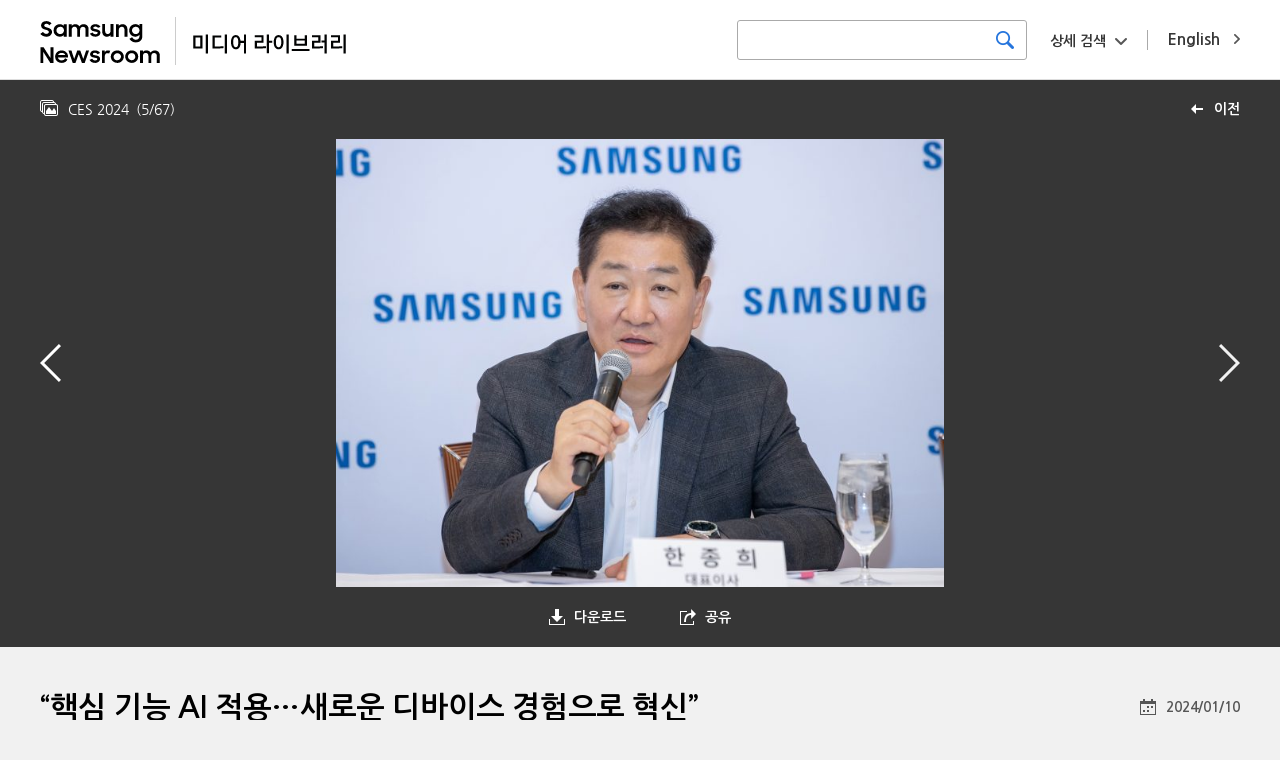

--- FILE ---
content_type: text/html; charset=UTF-8
request_url: https://news.samsung.com/medialibrary/kr/photo/55948?album=128
body_size: 7513
content:
<!DOCTYPE HTML>
<html lang="en">

    <head>
    <!-- Global site tag (gtag.js) - Google Analytics -->
    <script async src="https://www.googletagmanager.com/gtag/js?id=G-CQ7P4RNVCP"></script>
    <script>
        window.dataLayer = window.dataLayer || [];
        function gtag(){dataLayer.push(arguments);}
        gtag('js', new Date());

        gtag('config', 'G-CQ7P4RNVCP' ,{
          'cookie_expires': 31536000  // 1 year
        });
    </script>
    <meta name="viewport" content="width=device-width, initial-scale=1.0, maximum-scale=1.0, user-scalable=no" />
    <meta http-equiv="Content-Type" content="text/html; charset=utf-8" />
    <meta http-equiv="X-UA-Compatible" content="IE=edge">
    <meta name="format-detection" content="telephone=no"/>
    <meta name="csrf-token" content="RPaHzzjhCRTCvyXHMdr2MDp0JLUTv5GSycT5XXDw" />
    <meta name="description" content="삼성전자 한종희 대표이사 부회장은 현지시간 9일 미국 라스베이거스 CES 2024 현장에서 기자간담회를 갖고, “매일 사용하는 핵심 기능을 중심으로 생성형 AI를 적용하기 시작해 새로운 디바이스 경험으로 혁신할 계획”이라고 밝혔다.

▲ 현지시간 9일 미국 라스베이거스 CES 2024 현장에서 열린 국내 기자간담회에서 삼성전자 한종희 대표이사 부회장이 기자들의 질문에 답변을 하는 모습

*자세한 내용은 삼성전자 뉴스룸(https://bit.ly/3HcbifB)에서 확인하실 수 있습니다. ">
    <title>“핵심 기능 AI 적용…새로운 디바이스 경험으로 혁신” - Samsung Newsroom Korea Media Library</title>
    <link href="https://fonts.googleapis.com/css?family=Nanum+Gothic:400,700,800" rel="stylesheet">
    <link rel="stylesheet" type="text/css" href="https://news.samsung.com/medialibrary/css/jquery-ui.css" />
    <link rel="stylesheet" type="text/css" href="https://news.samsung.com/medialibrary/css/justifiedGallery.min.css" />
        <link rel="stylesheet" type="text/css" href="https://news.samsung.com/medialibrary/css/reset_kr.css" />
    <link rel="stylesheet" type="text/css" href="https://news.samsung.com/medialibrary/css/common.css?ver=1.1.1" />
    <link rel="shortcut icon" type="image/x-icon" href="https://news.samsung.com/medialibrary/images/favicon.ico" />
    <script>
        var countryCode = 'kr';
    </script>
</head>

<!--
BODY TAG OPTIONS:
=================
Apply one or more of the following classes to get the
desired effect
|---------------------------------------------------------|
| SKINS         | skin-blue                               |
|               | skin-black                              |
|               | skin-purple                             |
|               | skin-yellow                             |
|               | skin-red                                |
|               | skin-green                              |
|---------------------------------------------------------|
|LAYOUT OPTIONS | fixed                                   |
|               | layout-boxed                            |
|               | layout-top-nav                          |
|               | sidebar-collapse                        |
|               | sidebar-mini                            |
|---------------------------------------------------------|
-->
<body>
<div id="wrap">
    <header>
    <div class="inner clearfix">
            <p class="logo" style="display:flex"><a style="flex:0 2.5 auto;" href="/kr"><!-- Generator: Adobe Illustrator 25.4.1, SVG Export Plug-In . SVG Version: 6.00 Build 0)  -->
<svg version="1.1" id="Layer_1" xmlns="http://www.w3.org/2000/svg" xmlns:xlink="http://www.w3.org/1999/xlink" x="0px" y="0px" viewBox="35 25 135 48" xml:space="preserve" style="
    border-right: 1px solid #ccc;">
<style type="text/css">
	.st0{fill:#010202;}
</style>
<g>
	<path class="st0001" d="M41.4,44.7c-1.2,0-2.5-0.2-3.6-0.8c-0.9-0.5-1.8-1.2-2.5-2l2.7-2c0.4,0.6,0.9,1.1,1.5,1.5
		c0.6,0.3,1.3,0.5,1.9,0.5c0.6,0,1.3-0.2,1.8-0.6c0.4-0.4,0.6-0.9,0.6-1.4c0-0.3-0.1-0.6-0.3-0.8c-0.2-0.2-0.5-0.4-0.7-0.6
		c-0.3-0.2-0.7-0.3-1-0.4l-1.2-0.4c-0.5-0.2-1.1-0.3-1.6-0.5c-0.5-0.2-1-0.4-1.5-0.8c-0.4-0.3-0.7-0.7-1-1.2
		c-0.3-0.6-0.4-1.2-0.4-1.8c0-0.6,0.1-1.2,0.4-1.7c0.3-0.5,0.6-1,1.1-1.4c0.5-0.4,1-0.7,1.7-0.9c0.7-0.2,1.4-0.3,2.1-0.3
		c0.6,0,1.1,0.1,1.7,0.2c0.9,0.2,1.8,0.6,2.5,1.2c0.4,0.3,0.7,0.6,1,0.9l-2.4,1.9c-0.6-1-1.6-1.6-2.8-1.5c-0.6,0-1.2,0.1-1.6,0.5
		c-0.4,0.3-0.6,0.8-0.5,1.2c0,0.3,0,0.5,0.2,0.8c0.2,0.2,0.4,0.4,0.7,0.5c0.3,0.2,0.7,0.3,1,0.4l1.3,0.4c0.5,0.2,1.1,0.4,1.6,0.6
		c0.5,0.2,1,0.5,1.4,0.8c0.4,0.3,0.8,0.8,1.1,1.2c0.3,0.6,0.4,1.2,0.4,1.8c0,0.6-0.1,1.2-0.4,1.7c-0.2,0.6-0.6,1.1-1,1.5
		c-0.5,0.5-1.1,0.8-1.7,1.1C43,44.6,42.2,44.7,41.4,44.7z"/>
	<path class="st0001" d="M54.7,44.7c-2.4,0-4.6-1.4-5.6-3.6c-0.4-0.8-0.5-1.7-0.5-2.7c0-0.9,0.2-1.8,0.5-2.6c0.6-1.5,1.9-2.6,3.4-3.2
		c0.7-0.3,1.5-0.4,2.3-0.4c0.8,0,1.6,0.1,2.3,0.5c0.7,0.3,1.2,0.7,1.7,1.2v-1.6h2.9v12.5h-2.9v-1.8c-0.5,0.6-1.1,1-1.8,1.3
		C56.3,44.5,55.5,44.7,54.7,44.7z M55.2,42c0.5,0,1-0.1,1.5-0.2c0.4-0.2,0.8-0.4,1.2-0.8c0.3-0.4,0.6-0.8,0.8-1.2
		c0.4-0.9,0.4-1.9,0-2.8c-0.2-0.4-0.4-0.8-0.8-1.2c-0.3-0.3-0.7-0.6-1.2-0.8c-0.5-0.2-1-0.3-1.5-0.2c-1,0-2,0.3-2.7,1
		c-0.3,0.3-0.6,0.7-0.8,1.2c-0.2,0.4-0.3,0.9-0.3,1.4c0,1,0.4,1.9,1.1,2.6c0.3,0.3,0.8,0.6,1.2,0.8C54.1,41.9,54.6,42,55.2,42z"/>
	<path class="st0001" d="M63.9,32.2h2.9v1.6c0.4-0.5,0.9-0.9,1.5-1.2c0.6-0.3,1.3-0.4,2-0.4c0.9,0,1.7,0.2,2.5,0.6
		c0.7,0.4,1.2,0.9,1.6,1.6c0.4-0.6,1-1.2,1.7-1.6c0.7-0.4,1.6-0.6,2.4-0.6c1.4-0.1,2.8,0.4,3.8,1.4c0.9,1,1.4,2.4,1.3,3.8v7.4h-3
		v-7.1c0-0.8-0.2-1.5-0.7-2.1c-0.5-0.5-1.3-0.8-2-0.8c-0.7,0-1.5,0.3-2,0.8c-0.6,0.7-0.9,1.5-0.8,2.4v6.8h-2.9v-7.2
		c0-0.7-0.2-1.5-0.7-2.1c-0.5-0.5-1.3-0.8-2-0.8c-0.8,0-1.5,0.3-2,0.8c-0.6,0.7-0.9,1.6-0.8,2.4v6.8h-2.9V32.2z"/>
	<path class="st0001" d="M90.4,44.7c-1.2,0-2.4-0.2-3.4-0.8c-0.9-0.5-1.6-1.3-2.1-2.2l2.7-1.2c0.3,0.5,0.7,1,1.2,1.3
		c0.5,0.3,1.2,0.5,1.8,0.4c0.6,0,1.1-0.1,1.6-0.4c0.3-0.2,0.5-0.6,0.5-1c0-0.2-0.1-0.4-0.2-0.5c-0.2-0.1-0.4-0.3-0.6-0.3
		c-0.3-0.1-0.6-0.2-0.9-0.3c-0.4-0.1-0.7-0.1-1.1-0.2c-0.5-0.1-1.1-0.2-1.6-0.4c-0.5-0.1-1-0.3-1.4-0.6c-0.4-0.2-0.8-0.6-1-1
		c-0.3-0.5-0.4-1.1-0.4-1.6c0-0.5,0.1-1,0.3-1.4c0.3-0.5,0.6-0.9,1-1.2c0.5-0.4,1-0.6,1.5-0.8c1.7-0.5,3.5-0.4,5.2,0.4
		c0.8,0.4,1.5,1.1,2,1.9L93,35.9c-0.3-0.4-0.6-0.8-1.1-1c-0.5-0.2-1-0.4-1.6-0.3c-0.5,0-1.1,0.1-1.5,0.4c-0.3,0.2-0.5,0.5-0.5,0.9
		c0,0.4,0.2,0.7,0.7,0.8c0.7,0.2,1.4,0.4,2.1,0.5c0.5,0.1,1,0.2,1.5,0.4c0.5,0.1,1,0.4,1.4,0.6c0.4,0.3,0.7,0.6,1,1
		c0.3,0.5,0.5,1,0.4,1.6c0,0.5-0.1,0.9-0.3,1.3c-0.2,0.5-0.5,0.9-0.9,1.3c-0.5,0.4-1,0.7-1.6,0.9C92,44.6,91.2,44.7,90.4,44.7z"/>
	<path class="st0001" d="M108.5,44.7h-2.9v-1.6c-0.4,0.5-0.9,0.9-1.5,1.2c-0.7,0.3-1.4,0.4-2.1,0.4c-1.3,0.1-2.6-0.4-3.5-1.4
		c-0.9-1.1-1.4-2.4-1.3-3.9v-7.3h2.9v6.9c0,0.8,0.2,1.6,0.7,2.2c0.5,0.6,1.2,0.9,2,0.8c0.8,0,1.5-0.3,2-0.9c0.6-0.7,0.9-1.6,0.8-2.5
		v-6.7h2.9V44.7z"/>
	<path class="st0001" d="M110.8,32.2h2.9v1.7c0.4-0.5,1-1,1.6-1.2c0.7-0.3,1.4-0.5,2.2-0.5c1.4-0.1,2.7,0.4,3.6,1.4
		c0.9,1.1,1.4,2.4,1.3,3.9v7.3h-2.9v-7c0-0.8-0.2-1.6-0.7-2.2c-0.5-0.6-1.3-0.9-2.1-0.8c-0.8,0-1.5,0.3-2.1,0.9
		c-0.6,0.7-0.9,1.6-0.8,2.5v6.7h-2.9V32.2z"/>
	<path class="st0001" d="M134.4,42.8c-0.5,0.6-1.1,1.1-1.8,1.4c-0.7,0.3-1.5,0.5-2.3,0.5c-1.6,0-3.1-0.6-4.2-1.7
		c-0.6-0.6-1.1-1.2-1.4-2c-0.4-0.8-0.6-1.7-0.5-2.6c0-0.9,0.2-1.8,0.5-2.6c0.6-1.5,1.9-2.6,3.4-3.2c0.7-0.3,1.5-0.4,2.3-0.5
		c0.8,0,1.6,0.2,2.3,0.5c0.7,0.3,1.3,0.7,1.7,1.3v-1.8h2.9v12c0,0.8-0.1,1.7-0.4,2.5c-0.5,1.5-1.7,2.8-3.2,3.3
		c-0.9,0.3-1.8,0.5-2.8,0.5c-0.7,0-1.5-0.1-2.2-0.3c-0.6-0.2-1.2-0.4-1.8-0.8c-0.5-0.3-1-0.7-1.4-1.1c-0.4-0.4-0.7-0.9-1-1.4
		l2.6-1.6c0.4,0.7,0.9,1.4,1.5,1.9c0.7,0.4,1.5,0.7,2.3,0.6c0.5,0,1-0.1,1.5-0.3c0.4-0.2,0.8-0.4,1.1-0.7c0.3-0.3,0.6-0.7,0.7-1.2
		c0.2-0.4,0.2-0.9,0.2-1.4V42.8z M130.8,42.1c0.5,0,1.1-0.1,1.5-0.3c0.4-0.2,0.8-0.4,1.2-0.8c0.3-0.4,0.6-0.8,0.7-1.2
		c0.4-0.9,0.4-1.9,0-2.8c-0.2-0.4-0.4-0.8-0.8-1.2c-0.3-0.3-0.7-0.6-1.1-0.7c-1-0.4-2-0.4-3,0c-0.5,0.2-0.9,0.4-1.2,0.7
		c-0.3,0.3-0.6,0.7-0.8,1.2c-0.2,0.4-0.3,0.9-0.3,1.4c0,0.5,0.1,1,0.3,1.4c0.2,0.4,0.5,0.8,0.8,1.2c0.3,0.3,0.8,0.6,1.2,0.8
		C129.8,42,130.3,42,130.8,42.1L130.8,42.1z"/>
	<path class="st0001" d="M35.3,55.3h3.3l6.8,10.6V55.3h3v15.6h-3.1l-7-11v11h-2.9V55.3z"/>
	<path class="st0001" d="M56.7,70.9c-0.9,0-1.8-0.2-2.7-0.5c-0.8-0.3-1.5-0.8-2.1-1.3c-0.6-0.6-1-1.3-1.3-2c-0.3-0.8-0.5-1.6-0.5-2.4
		c0-1.7,0.7-3.3,1.9-4.5c0.6-0.6,1.3-1,2.1-1.3c0.8-0.3,1.7-0.5,2.5-0.5c0.9,0,1.8,0.1,2.6,0.5c0.7,0.3,1.4,0.7,2,1.3
		c1.2,1.1,1.8,2.7,1.8,4.3v1H52.9c0.2,0.8,0.6,1.6,1.3,2.1c0.7,0.6,1.6,0.9,2.5,0.8c0.8,0,1.5-0.2,2.1-0.6c0.6-0.4,1.1-1,1.3-1.6
		l2.4,1.4C61.4,69.7,59.2,71,56.7,70.9L56.7,70.9z M56.6,60.9c-0.8,0-1.6,0.2-2.2,0.6c-0.6,0.3-1.1,0.9-1.3,1.5h7.1
		c-0.2-0.7-0.6-1.2-1.2-1.6C58.2,61.1,57.4,60.9,56.6,60.9L56.6,60.9z"/>
	<path class="st0001" d="M63.4,58.4h3l2.8,8.6l3.1-8.6h2.9l3.1,8.6l2.9-8.6h2.9l-4.4,12.5h-2.8l-3.2-8.7l-3.2,8.7h-2.8L63.4,58.4z"/>
	<path class="st0001" d="M90,70.9c-1.2,0-2.4-0.2-3.4-0.8c-0.9-0.5-1.6-1.3-2.1-2.2l2.7-1.2c0.3,0.5,0.7,1,1.2,1.3
		c0.5,0.3,1.2,0.5,1.8,0.4c0.6,0,1.1-0.1,1.6-0.4c0.3-0.2,0.5-0.6,0.5-1c0-0.2-0.1-0.4-0.2-0.5c-0.2-0.1-0.4-0.3-0.6-0.4
		c-0.3-0.1-0.6-0.2-0.9-0.2l-1.1-0.2c-0.5-0.1-1.1-0.2-1.6-0.4c-0.5-0.1-1-0.3-1.4-0.6c-0.4-0.3-0.7-0.6-1-1c-0.3-0.5-0.4-1-0.4-1.6
		c0-0.5,0.1-1,0.4-1.4c0.3-0.5,0.6-0.9,1-1.2c0.5-0.4,1-0.6,1.5-0.8c0.6-0.2,1.3-0.3,2-0.3c1.1,0,2.2,0.2,3.1,0.7
		c0.8,0.4,1.5,1.1,2,1.9l-2.5,1.2c-0.3-0.4-0.6-0.8-1.1-1c-0.5-0.2-1-0.4-1.6-0.4c-0.5,0-1.1,0.1-1.5,0.4c-0.3,0.2-0.5,0.5-0.5,0.9
		c0,0.4,0.2,0.7,0.7,0.8c0.7,0.2,1.4,0.4,2.1,0.5c0.5,0.1,1.1,0.2,1.6,0.3c0.5,0.1,1,0.4,1.4,0.6c0.4,0.3,0.7,0.6,1,1
		c0.3,0.5,0.4,1,0.4,1.6c0,0.5-0.1,0.9-0.3,1.3c-0.2,0.5-0.5,0.9-0.9,1.3c-0.5,0.4-1,0.8-1.6,1C91.6,70.8,90.8,71,90,70.9z"/>
	<path class="st0001" d="M96.9,58.4h2.9v1.9c0.6-1.2,1.8-2,3.2-1.9c0.4,0,0.8,0,1.2,0.1c0.3,0.1,0.7,0.2,1,0.4l-1.1,2.7
		c-0.2-0.1-0.5-0.3-0.7-0.3c-0.3-0.1-0.7-0.1-1-0.1c-0.7-0.1-1.4,0.2-1.9,0.7c-0.5,0.7-0.7,1.5-0.7,2.3v6.7h-2.9V58.4z"/>
	<path class="st0001" d="M112.3,70.9c-0.9,0-1.7-0.2-2.5-0.5c-0.8-0.3-1.5-0.8-2.1-1.3c-0.6-0.6-1.1-1.2-1.4-2
		c-0.3-0.8-0.5-1.6-0.5-2.4c0-0.8,0.2-1.7,0.5-2.5c0.3-0.8,0.8-1.4,1.4-2c0.6-0.6,1.3-1,2.1-1.3c2.4-1,5.2-0.5,7.1,1.3
		c0.6,0.6,1.1,1.3,1.4,2c0.3,0.8,0.5,1.6,0.5,2.5c0,0.8-0.2,1.7-0.5,2.4c-0.3,0.7-0.8,1.4-1.4,2C115.7,70.3,114,71,112.3,70.9z
		 M112.3,68.2c1,0,1.9-0.3,2.6-1c0.7-0.7,1-1.6,1.1-2.5c0-0.5-0.1-1-0.3-1.4c-0.2-0.4-0.4-0.8-0.8-1.1c-0.7-0.7-1.6-1-2.6-1
		c-0.5,0-1,0.1-1.4,0.3c-0.4,0.2-0.8,0.4-1.2,0.8c-0.3,0.3-0.6,0.7-0.8,1.1c-0.2,0.4-0.3,0.9-0.3,1.4c0,0.5,0.1,0.9,0.3,1.4
		c0.2,0.4,0.4,0.8,0.8,1.1c0.3,0.3,0.7,0.6,1.2,0.8C111.3,68.2,111.8,68.2,112.3,68.2z"/>
	<path class="st0001" d="M126.7,70.9c-0.9,0-1.7-0.2-2.5-0.5c-0.8-0.3-1.5-0.8-2.1-1.3c-0.6-0.6-1.1-1.3-1.4-2
		c-0.3-0.8-0.5-1.6-0.5-2.4c0-0.8,0.2-1.7,0.5-2.5c0.3-0.7,0.8-1.4,1.4-2c0.6-0.6,1.3-1,2.1-1.3c2.4-1,5.2-0.5,7.1,1.3
		c0.6,0.6,1.1,1.2,1.4,2c0.3,0.8,0.5,1.6,0.5,2.5c0,0.8-0.2,1.7-0.5,2.4c-0.3,0.8-0.8,1.4-1.4,2C130.1,70.3,128.4,71,126.7,70.9
		L126.7,70.9z M126.7,68.2c1,0,1.9-0.3,2.6-1c0.7-0.7,1-1.6,1-2.5c0-0.5-0.1-1-0.3-1.4c-0.2-0.4-0.4-0.8-0.7-1.2
		c-0.7-0.7-1.6-1-2.6-1c-0.5,0-1,0.1-1.4,0.2c-0.4,0.2-0.8,0.4-1.2,0.8c-0.3,0.3-0.6,0.7-0.8,1.1c-0.2,0.4-0.3,0.9-0.3,1.4
		c0,0.5,0.1,0.9,0.3,1.4c0.2,0.4,0.4,0.8,0.8,1.1c0.3,0.3,0.7,0.6,1.2,0.8C125.8,68.1,126.2,68.2,126.7,68.2z"/>
	<path class="st0001" d="M135,58.4h2.9V60c0.4-0.5,0.9-0.9,1.5-1.2c0.6-0.3,1.3-0.5,2.1-0.4c0.9,0,1.7,0.2,2.5,0.6
		c0.7,0.4,1.2,0.9,1.6,1.6c0.4-0.7,1-1.2,1.7-1.5c0.7-0.4,1.6-0.6,2.4-0.6c1.4-0.1,2.8,0.4,3.8,1.4c0.9,1,1.4,2.4,1.3,3.8v7.4h-3
		v-7.2c0-0.8-0.2-1.5-0.7-2.1c-0.5-0.5-1.3-0.8-2-0.8c-0.7,0-1.5,0.3-2,0.8c-0.6,0.7-0.9,1.5-0.8,2.4v6.8h-2.9v-7.2
		c0-0.7-0.2-1.5-0.7-2.1c-0.5-0.5-1.3-0.8-2-0.8c-0.8,0-1.5,0.3-2,0.8c-0.6,0.7-0.9,1.6-0.8,2.4v6.8H135V58.4z"/>
</g>
</svg>
</a> <a style="flex:0 1 auto; margin-left: 12px;" href="https://news.samsung.com/medialibrary/kr"><!-- Generator: Adobe Illustrator 25.4.1, SVG Export Plug-In . SVG Version: 6.00 Build 0)  -->
<svg version="1.1" id="Layer_1" xmlns="http://www.w3.org/2000/svg" xmlns:xlink="http://www.w3.org/1999/xlink" x="0px" y="0px"
	 viewBox="45 33 172 30" style="enable-background:new 0 0 200 100;" xml:space="preserve">
<style type="text/css">
	.st0{fill:#010202;}
</style>
<g>
	<path class="st0" d="M48.6,53v-8.7h6.1V53H48.6z M53.3,45.6h-3.2v6.1h3.2V45.6z M57,56.4V43.6h1.5v12.8H57z"/>
	<path class="st0" d="M61.6,53v-8.7h5.9v1.3H63v6.1h0.6c1.6,0,3.4,0,5.3-0.2v1.3c-1.8,0.2-3.7,0.3-5.4,0.3L61.6,53L61.6,53z
		 M69.8,56.4V43.6h1.5v12.8H69.8z"/>
	<path class="st0" d="M74,48.8c0-2.3,0.8-4.8,3.2-4.8c2.2,0,3,1.9,3.2,3.9h2.3v-4.3h1.5v12.8h-1.5v-7.1h-2.2
		c-0.1,2.2-0.9,4.3-3.2,4.3C74.7,53.5,74,51,74,48.8z M75.5,48.8c0,1.6,0.3,3.4,1.7,3.4c1.5,0,1.7-1.8,1.7-3.4s-0.3-3.4-1.7-3.4
		C75.7,45.4,75.5,47.1,75.5,48.8z"/>
	<path class="st0" d="M90.1,53.1v-5.2h4.4v-2.4h-4.4v-1.3H96v4.9h-4.4v2.6h0.7c1.6,0,3.4,0,5.3-0.2v1.3c-1.8,0.2-3.7,0.3-5.4,0.3
		C92.2,53.1,90.1,53.1,90.1,53.1z M98.2,56.4V43.6h1.5v4.3h2.1v1.3h-2.1v7.1h-1.5V56.4z"/>
	<path class="st0" d="M102.8,48.8c0-2.3,0.8-4.8,3.3-4.8s3.3,2.5,3.3,4.8s-0.8,4.8-3.3,4.8S102.8,51,102.8,48.8z M104.3,48.8
		c0,1.6,0.3,3.4,1.8,3.4s1.8-1.8,1.8-3.4s-0.3-3.4-1.8-3.4S104.3,47.1,104.3,48.8z M111.5,56.4V43.6h1.5v12.8H111.5z"/>
	<path class="st0" d="M126.9,53.4v1.3H115v-1.3H126.9z M116.7,51.2v-7h1.5v2.2h5.6v-2.2h1.5v7H116.7z M123.7,49.9v-2.2h-5.6v2.2
		H123.7z"/>
	<path class="st0" d="M128.7,53.1v-5.2h4.1v-2.4h-4.1v-1.3h5.6v4.9h-4.1v2.6h0.5c1.6,0,3.4,0,5.3-0.2v1.3c-1.8,0.2-3.7,0.3-5.4,0.3
		C130.6,53.1,128.7,53.1,128.7,53.1z M135,47.6h2.1v-4h1.5v12.8h-1.5V49H135V47.6z"/>
	<path class="st0" d="M141.5,53.1v-5.2h4.6v-2.4h-4.6v-1.3h6.1v4.9H143v2.6h0.8c1.6,0,3.4,0,5.3-0.2v1.3c-1.8,0.2-3.7,0.3-5.4,0.3
		C143.7,53.1,141.5,53.1,141.5,53.1z M149.9,56.4V43.6h1.5v12.8H149.9z"/>
</g>
</svg>
</a></p>
        <a href="https://news.samsung.com/medialibrary/global" class="country_link"><span class="long">English</span><span class="short">EN</span></a>
        <div class="search_area kr">
            <div class="basic_srch">
                <form id="search_all_form" action="https://news.samsung.com/medialibrary/kr" data-msg="검색어를 입력해주세요." method="get">
                    <input type="search" id="search_all_keyword" value="" />
                    <button type="submit" class="btn_srch" title="검색하기"><span class="blind">검색하기</span></button>
                </form>
            </div>
            <div class="box_adv_srch">
                <button type="button" class="btn_open_box btn_adsrch">상세 검색</button>
                <form id="advanced_search_form" data-msg="검색어를 입력해주세요." action="https://news.samsung.com/medialibrary/kr" method="get">
                    <div class="srch_wrap">
                        <div class="cont_wrap">
                            <ul>
                                <li>
                                    <div class="label">날짜</div>
                                    <div class="cont date_wrap clearfix">
                                        <input type="text" class="date date_start" id="advanced_search_start_date" value="" />
                                        <input type="text" class="date date_end" id="advanced_search_end_date" value="" />
                                    </div>
                                </li>
                                <li>
                                    <div class="label">키워드</div>
                                    <div class="cont">
                                        <input type="text" id="advanced_search_keyword" value="" />
                                    </div>
                                </li>
                            </ul>
                            <div class="btn_wrap">
                                <button type="submit" class="btn btn_srch">검색하기</button>
                            </div>
                        </div>
                    </div>
                </form>
            </div><!--//.box_adv_srch-->
        </div><!--//.search_area-->
            </div><!--//.inner-->
</header>
        <div id="content" class="detail_photo">
        <div class="top_kit clearfix">
        <!-- back url 수정 
            <a href="https://news.samsung.com/medialibrary/kr/album/128?album=128" class="link_back" title="이전">이전</a> 
        -->
                        <a href="https://news.samsung.com/medialibrary/kr/album/128" class="link_back" title="이전">이전</a> 
            <div class="page_status">
                <p class="top_info">
                    <span class="album_name">CES 2024</span>
                    <span class="page">(<span>5</span>/<span>67</span>)</span>
                                        </p>
            </div>
        </div>
        <section class="img_frame">
            <div class="gallery_wrap">
                <div class="like_carousel">
                    <a href="https://d2g44tvvp35wo2.cloudfront.net/photo/kr/2024/01/10/한종희부회장1-765x563.jpg" target="_blank" title="이미지 확대보기">
                        <img class="main_img" src="https://d2g44tvvp35wo2.cloudfront.net/photo/kr/2024/01/10/한종희부회장1-765x563.jpg" data-original-width="765" data-original-height="563" width="765" height="563" alt="“핵심 기능 AI 적용…새로운 디바이스 경험으로 혁신”"/>
                        </a>
                </div>
                <div class="anchor">
                                                                    <a href="https://news.samsung.com/medialibrary/kr/photo/55949?album=128" class="anchor_prev" title="이전"><span class="blind">이전</span></a>
                                                                                        <a href="https://news.samsung.com/medialibrary/kr/photo/55926?album=128" class="anchor_next" title="다음"><span class="blind">다음</span></a>
                    
                </div>
            </div>

            <div class="get_image_box">
                <ul class="clearfix">
                    <li class="down_box">
                        <button type="button" class="btn_open_box btn_down">다운로드</button>
                        <ul class="detail_box">
                            
                                                            <li><a href="https://news.samsung.com/medialibrary/download/55948/large">Large (원본)</a></li>
                                                            <li><a href="https://news.samsung.com/medialibrary/download/55948/small">Small (720X530)</a></li>
                                                    </ul>
                    </li>
                    <li class="share_set share_box">
                        <button type="button" class="btn_open_box btn_share">공유</button>
                        <div class="share_layer">
                            <div class="sns_box">
                                <ul class="clearfix">
                                                                                                                                                                    <li class="facebook"><a href="http://www.facebook.com/sharer.php?u=https://bit.ly/3tJ9dor" title="facebook"  target="_blank" ><span class="blind">facebook</span></a></li>
                                                                                                                                                                            <li class="twitter"><a href="https://twitter.com/intent/tweet?text=“핵심 기능 AI 적용…새로운 디바이스 경험으로 혁신”&amp;url=https://bit.ly/3tJ9dor" title="X"  target="_blank" ><span class="blind">X</span></a></li>
                                                                                                                                                                                                                                                                                                                                                                                                                                                                                                        </ul>
                            </div>
                            <div class="srch_wrap">
                                <label><span class="blind">short url</span><input type="text" id="input_url" class="input_url" value="https://bit.ly/3tJ9dor" /></label>
                                <button type="button" class="btn_copy" data-clipboard-target="#input_url">복사</button>
                            </div>
                        </div>
                    </li>
                </ul>
            </div>

            <div class="detail_info">
                <h1 class="page_title">“핵심 기능 AI 적용…새로운 디바이스 경험으로 혁신”</h1>

                <div class="tag_list">
                    <ul class="clearfix">
                                            </ul>
                </div>

                
                

                <p class="img_date">
                                             2024/01/10
                                     </p>
                <p class="explain">
                    삼성전자 한종희 대표이사 부회장은 현지시간 9일 미국 라스베이거스 CES 2024 현장에서 기자간담회를 갖고, “매일 사용하는 핵심 기능을 중심으로 생성형 AI를 적용하기 시작해 새로운 디바이스 경험으로 혁신할 계획”이라고 밝혔다.<br />
<br />
▲ 현지시간 9일 미국 라스베이거스 CES 2024 현장에서 열린 국내 기자간담회에서 삼성전자 한종희 대표이사 부회장이 기자들의 질문에 답변을 하는 모습<br />
<br />
*자세한 내용은 삼성전자 뉴스룸(<a href="https://bit.ly/3HcbifB" target="_blank">https://bit.ly/3HcbifB</a>)에서 확인하실 수 있습니다. 
                </p>
            </div>

        </section>
    </div><!--//.content-->

    <a href="#" class="btn_top"><span class="blind">Go to Top</span>Top</a>
<footer>
    <div class="inner">
        <p class="logo_samsung"><svg version="1.1" xmlns="http://www.w3.org/2000/svg" xmlns:xlink="http://www.w3.org/1999/xlink" x="0px" y="0px" viewBox="0 0 370 60" style="enable-background:new 0 0 370 60;" xml:space="preserve">
    <title>SAMSUNG</title>
    <g>
        <g>
            <path d="M305.6,44.7h-0.3L293.2,3.8h-19.5v51.5h12.9L285.9,13h0.3l13,42.3h18.7V3.8h-13L305.6,44.7z M57.3,3.8l-9.8,52h14.2
			L69,8.6h0.3l7,47.2h14.1l-9.7-52H57.3z M136.8,3.8l-6.5,39.8H130l-6.5-39.8h-21.4l-1.2,52h13.2l0.3-46.8h0.3l8.8,46.8h13.3
			l8.8-46.8h0.3l0.3,46.8h13.2l-1.2-52H136.8z M15,17.2c-0.2-1-0.2-2.2-0.1-2.7c0.4-1.7,1.5-3.5,4.8-3.5c3.1,0,4.9,1.9,4.9,4.7v3.2
			h13.1v-3.7C37.8,3.9,27.5,2.1,20,2.1c-9.4,0-17,3.1-18.4,11.6c-0.4,2.3-0.4,4.4,0.1,7c2.3,10.6,21,13.7,23.7,20.4
			c0.5,1.3,0.4,2.9,0.1,3.9c-0.4,1.7-1.6,3.5-5.1,3.5c-3.3,0-5.3-1.9-5.3-4.7l0-5H1l0,4c0,11.6,9.2,15.1,19.1,15.1
			c9.5,0,17.3-3.2,18.6-11.9c0.6-4.5,0.2-7.4-0.1-8.5C36.4,26.5,16.5,23.3,15,17.2z M186.1,17.3c-0.3-1-0.2-2.1-0.1-2.7
			c0.4-1.7,1.5-3.5,4.8-3.5c3.1,0,4.8,1.9,4.8,4.7V19h13v-3.6c0-11.2-10.2-13-17.6-13c-9.2,0-16.8,3-18.2,11.4
			c-0.4,2.3-0.4,4.3,0.1,6.9c2.3,10.5,20.8,13.6,23.4,20.2c0.5,1.2,0.3,2.8,0.1,3.8c-0.4,1.7-1.6,3.4-5.1,3.4
			c-3.3,0-5.2-1.8-5.2-4.7l0-5h-14l0,4c0,11.5,9.1,15,18.9,15c9.4,0,17.2-3.2,18.4-11.8c0.6-4.5,0.2-7.4-0.1-8.4
			C207.3,26.6,187.5,23.4,186.1,17.3z M259,3.8h-13.3v38.5c0,0.7,0,1.4-0.1,2c-0.3,1.3-1.4,3.8-5,3.8c-3.7,0-4.8-2.5-5-3.8
			c-0.1-0.6-0.1-1.3-0.1-2V3.8h-13.3v37.3c0,1,0.1,2.9,0.1,3.4c0.9,9.7,8.7,12.9,18.4,12.9c9.7,0,17.4-3.2,18.3-12.9
			c0.1-0.5,0.1-2.5,0.1-3.4V3.8z M350.4,26.6v7.6h5.4v7.5c0,0.7,0,1.4-0.1,2c-0.2,1.4-1.6,3.8-5.4,3.8c-3.8,0-5.1-2.4-5.4-3.8
			c-0.1-0.6-0.1-1.3-0.1-2V18c0-0.9,0.1-1.8,0.2-2.5c0.3-1.3,1.4-3.8,5.2-3.8c4,0,5,2.6,5.3,3.8c0.2,0.7,0.2,2,0.2,2v2.9h13.3v-1.7
			c0,0,0-1.8-0.1-3.4c-1-9.8-9.1-12.9-18.5-12.9c-9.3,0-17.3,3.1-18.5,12.9c-0.1,0.9-0.2,2.5-0.2,3.4v21.9c0,1,0,1.7,0.2,3.4
			c0.9,9.5,9.2,12.9,18.5,12.9c9.3,0,17.6-3.4,18.5-12.9c0.2-1.7,0.2-2.4,0.2-3.4V26.6H350.4z"/>
        </g>
    </g>
</svg>
</p>
        <div class="link_wrap">
            <a href="https://news.samsung.com/kr" class="link_newsroom" title="새창으로 보기" target="_blank">뉴스룸 바로가기</a>
        </div>
        <ul class="terms clearfix">
            <li><a href="https://news.samsung.com/kr/삼성전자-뉴스룸-운영-정책" title="새창으로 보기" target="_blank">운영정책</a></li>
            <li><a href="https://news.samsung.com/kr/개인정보처리방침" title="새창으로 보기" target="_blank">개인정보처리방침</a></li>
        </ul>
        <p class="copy">Copyright&copy; 2010-2026 SAMSUNG All Rights Reserved.</p>
        
        <p class="notice">이 사이트에 업로드된 모든 자료는 미디어 보도 목적에 한해 사용할 수 있습니다.</p>
        
    </div>
</footer>
<div class="overlay"></div>
    <div class="layer_zoom">
        <div class="layer_inner">
            <div class="img_box dragscroll">
                <img src="" alt="" class="draggable" />
            </div>
            <button type="button" class="btn_in" title="확대">확대</button>
            <button type="button" class="btn_out" title="축소">축소</button>
            <button type="button" class="btn_close" title="닫기">닫기</button>
        </div>
    </div>

</div><!--//#wrap-->

    <!-- REQUIRED JS SCRIPTS -->
<script type="text/javascript" src="https://news.samsung.com/medialibrary/plugins/jQuery/jquery-1.12.3.min.js"></script>
<script type="text/javascript" src="https://news.samsung.com/medialibrary/plugins/jQueryUI/jquery-ui.min.js"></script>
<script type="text/javascript" src="https://news.samsung.com/medialibrary/js/jquery.justifiedGallery.min.js"></script>
<script type="text/javascript" src="https://news.samsung.com/medialibrary/js/dragscroll.js"></script>
<script type="text/javascript" src="https://news.samsung.com/medialibrary/js/sw-image-controller.js"></script>
<script type="text/javascript" src="https://news.samsung.com/medialibrary/js/clipboard.min.js"></script>
<script type="text/javascript" src="https://news.samsung.com/medialibrary/js/copy2clipboard.js"></script>
<script type="text/javascript" src="https://news.samsung.com/medialibrary/js/custom.min.js"></script>

</body>
</html>


--- FILE ---
content_type: text/css
request_url: https://news.samsung.com/medialibrary/css/common.css?ver=1.1.1
body_size: 7190
content:
@charset "utf-8";

/**common**/
.clearfix:after {content:""; display:block; clear:both; visibility:hidden; line-height:0; height:0;}
.clearfix {display:block;}
.blind {position:absolute; left:-99999px; top:-9999999px; font-size:1px;}


input[type="text"]{width:100%; height:36px; padding:0 10px; border:1px solid #ccc; border-radius:3px; background-color:#fff; line-height:36px; -webkit-appearance:none; -moz-appearance:none; appearance:none;}
.btn {display:inline-block; min-width:120px; height:36px; border-radius:3px; font-size:14px; font-weight:bold; color:#fff; line-height:36px; text-align:center; background-color:#2575dd;}
.btn_link {display:inline-block; min-width:120px; height:36px; border-radius:3px; border:1px solid #565656; font-size:14px; font-weight:bold; color:#333; line-height:36px; text-align:center; background-color:#fff;}
label {cursor:pointer;}
.btn_icon_down {position:absolute; top:10px; right:10px; display:block; width:30px; height:30px; border-radius:3px; background-color:rgba(0,0,0,.3);}
.btn_icon_down:after {position:absolute; top:50%; left:50%; display:block; content:""; width:16px; height:16px; margin-top:-8px; margin-left:-8px; background:url(../images/sprite.png) no-repeat -140px 0;}
.btn_icon_down.album {right:30px;}
@media all and (max-width:960px) {
   .btn_icon_down:after {background-image:url(../images/sprite_m.png); background-size:200px auto;}
}

/**basic layout**/
body {background-color:#f1f1f1;}
#wrap {position:relative; padding-top:80px;}
#content {width:100%; max-width:1920px; padding:20px 40px 50px 40px; margin:0 auto;}
@media all and (max-width:1024px) {
    #content {padding:20px 30px 50px 30px;}
}
@media all and (max-width:768px) {
    #wrap {padding-top:116px;}
    #content {padding:20px 16px 55px 16px;}
}

/** title **/
.page_title {margin-bottom:15px; font-size:30px; font-weight:bold; color:#000; text-align:left;}
@media all and (max-width:480px) {
    .page_title {font-size:24px; margin-bottom:15px;}
}

/** header **/
header {position:fixed; top:0; left:0; width:100%; height:80px; border-bottom:1px solid #ddd; background-color:#fff; z-index:2;}
header .inner {position:relative; width:100%; max-width:1920px; padding:20px 40px; margin:0 auto;}
header .logo {position:absolute; top:17px; left:40px; width:auto; height:48px;}
header .logo a {display:block; width:100%; height:100%;}
header .logo img, header .logo svg {display:block; height:100%; max-width:255px;}
header .search_area {/*position:relative; padding-right:205px; width:100%; height:44px;*/float:right; position:relative; width:440px; margin-right:20px;}

header .search_area.kr {width:390px;}

header .basic_srch {position:relative; width:290px; margin-right:30px; vertical-align:middle;}
header .basic_srch input[type="search"] {width:100%; height:40px; padding:0 45px 0 10px; border-radius:3px; border:1px solid #aaa; font-weight:bold; font-size:14px; color:#666; background-color:#fff; -webkit-appearance:none; -moz-appearance:none; appearance:none;}
header .basic_srch .btn_srch {position:absolute; top:2px; right:2px; width:40px; height:36px; border-radius:0 3px 3px 0; background-color:#fff;}
header .basic_srch .btn_srch:after {position:absolute; top:50%; left:50%; display:block; content:""; width:18px; height:18px; margin-top:-9px; margin-left:-9px; background:url(../images/sprite.png) no-repeat 0 0;}
header .box_adv_srch {position:absolute; top:0; right:0; height:40px; vertical-align:middle;}
header .box_adv_srch .btn_adsrch {position:relative; display:block; padding:5px 21px 5px 0; margin:9px 0 0 auto; font-weight:bold; font-size:14px; color:#363636;}
header .box_adv_srch .btn_adsrch:before {position:absolute; top:5px; left:0; display:none; content:""; width:16px; height:16px; background:url(../images/sprite.png) no-repeat -40px 0;}
header .box_adv_srch .btn_adsrch:after {position:absolute; top:9px; right:0; display:block; content:""; width:12px; height:7px; background:url(../images/sprite.png) no-repeat -40px -20px;}
header .box_adv_srch .btn_adsrch:hover {text-decoration:underline;}
header .box_adv_srch .srch_wrap {display:none; position:absolute; top:35px; right:0; width:560px; border:1px solid #2575dd; border-radius:3px; background-color:#fff; z-index:3; box-shadow:1px 1px 6px 1px rgba(0,0,0,.3);}
header .box_adv_srch .srch_wrap .title {display:none;}
header .box_adv_srch .srch_wrap .cont_wrap {padding:20px;}
header .box_adv_srch .btn_wrap {padding:20px 0; border-top:1px solid #ccc; text-align:right;}
header .box_adv_srch.open .srch_wrap {display:block;}
header .box_adv_srch.open .btn_adsrch {color:#2575dd;}
header .box_adv_srch.open .btn_adsrch:before {background-position:-60px 0;}
header .box_adv_srch.open .btn_adsrch:after {background-position:-60px -20px;}
header .box_adv_srch ul {padding:0 20px; margin-bottom:11px;}
header .box_adv_srch li {position:relative; padding:9px 0 9px 100px;}
header .box_adv_srch li .label {position:absolute; top:0; left:0; width:100px; padding:9px 20px 0 0; font-weight:bold; color:#363636; text-align:right; line-height:36px;}
header .box_adv_srch li input[type=text] {}
header .box_adv_srch .date_wrap {position:relative;}
header .box_adv_srch .date_wrap:before {position:absolute; top:0; left:47%; display:block; content:"~"; width:6%; height:36px; text-align:center; line-height:36px;}
header .box_adv_srch .date {position:relative; float:left; width:47%; padding-right:32px; margin-right:6%; background:url(../images/icon_date.png) no-repeat top right;}
header .box_adv_srch .date:last-child {margin-right:0;}
header .box_adv_srch .date:focus {border:1px solid #2575dd; background-image:url(../images/icon_date_on.png);}
header .box_adv_srch .cont input[type="checkbox"] {margin-right:5px;}
header .box_adv_srch .cont label {margin-right:20px; font-size:14px; color:#565656; line-height:36px; vertical-align:middle;}
header .box_adv_srch .cont label:last-child {margin-right:0;}
@media all and (max-width:1024px) {
    header .inner {padding:20px 30px 20px 340px;}
    header .logo {left:30px;}
}
@media all and (max-width:960px) {
    header .box_adv_srch .btn_adsrch:before {top:3px; width:20px; height:20px; background-image:url(../images/sprite_m.png); background-size:200px auto;}
    header .box_adv_srch .btn_adsrch:after {background-image:url(../images/sprite_m.png); background-size:200px auto;}
    header .box_adv_srch .date {background-image:url(../images/icon_date_m.png); background-size:contain;}
    header .box_adv_srch .date:focus {background-image:url(../images/icon_date_m_on.png);}
}
@media all and (max-width:930px) {
    header .box_adv_srch .btn_adsrch {width:45px; height:26px; font-size:0; margin-top:6px;}
    header .box_adv_srch .btn_adsrch:before {display:block;}
    header .basic_srch {width:100%;}
    header .search_area {float:none; width:100%; padding-right:70px;}
    header .search_area.kr {width:100%;}
    header .box_adv_srch {width:70px;}

    header .search_area.kr {padding-right:70px;}
    header .search_area.kr .box_adv_srch {width:70px;}
}
@media all and (max-width:768px) {
    header {height:auto;}
    header .inner {padding:13px 16px;}
    header .logo {position:static; height:38px; margin-bottom:12px;}
    header .logo img,
    header .logo svg {max-width:210px;}
    header .box_adv_srch .btn_adsrch {width:45px; height:26px; font-size:0;}
    header .box_adv_srch .srch_wrap {top:44px;}
    header .search_area {padding-right:70px;}
    header .box_adv_srch {width:70px;}
    header .basic_srch .btn_srch {width:44px;}
    header .basic_srch .btn_srch:after {width:20px; height:20px; margin-top:-10px; margin-left:-10px; background-image:url(../images/sprite_m.png); background-size:200px auto;}
}
@media all and (max-width:640px) {
    /*header .box_adv_srch .srch_wrap {width:90%;}*/
    header .box_adv_srch .srch_wrap .cont_wrap {padding:0 16px;}
    header .box_adv_srch .srch_wrap .title {display:block; padding:10px 16px; border-bottom:1px solid #ccc; color:#000; font-size:16px; font-weight:bold;}
    header .box_adv_srch ul {padding:0;}
    header .box_adv_srch li {padding-left:0;}
    header .box_adv_srch li .label {position:static; padding:0; text-align:left; line-height:44px;}

}
/*180705 country link 추가*/
header .country_link{position:relative; float:right; margin-top:9px; margin-left:20px; padding-right:20px; color:#363636; font-weight:bold;}
header .country_link:before{content:''; display:block; position:absolute; top:1px; left:-20px; width:1px; height:20px; background-color:#aaa; vertical-align:middle;}
header .country_link:after{content:''; display:block; position:absolute; top:5px; right:0; width:6px; height:10px; background:url(../images/sprite.png) no-repeat -180px -80px;}
header .country_link:hover {text-decoration:underline;}
header .country_link .short{display:none;}
header .search_area .box_adv_srch .srch_wrap{right:-101px;}
header .search_area.kr .box_adv_srch .srch_wrap{right:-113px;}
@media all and (max-width:930px) {
    header .country_link{margin-left:15px; padding-right:15px; position:relative; z-index:10;}
    header .country_link:before{left:-15px;}
    header .country_link:after{background-image:url(../images/sprite_m.png); background-size:200px auto;}
    header .country_link .short{display:block;}
    header .country_link .long{display:none;}

    header .search_area{padding-right:100px;}
    header .search_area .box_adv_srch{width:50px;}

    header .search_area .box_adv_srch .srch_wrap{right:-50px;}
    header .search_area.kr{padding-right:100px;}
    header .search_area.kr .box_adv_srch{width:50px;}
    header .search_area.kr .box_adv_srch .srch_wrap{right:-50px;}

    header .box_adv_srch{right:50px;}
    header .box_adv_srch .btn_adsrch{width:26px; margin:6px auto;}
    header .box_adv_srch .btn_adsrch:after{display:none;}
    header .box_adv_srch .btn_adsrch:before{left:3px;}
}
@media all and (max-width:640px) {
    header .box_adv_srch .srch_wrap{right:-50px;}
}
/** footer **/
footer {width:100%; min-height:50px; border-top:1px solid #ccc; background-color:#fff; font-size:14px; color:#787878;}
footer .logo_samsung{display:inline-block;height:14px;vertical-align:top;margin-top:3px;margin-right:12px;}
footer .logo_samsung img, footer .logo_samsung svg{width:auto;height:100%;display:block;max-width:87px;}
footer .inner {width:100%; /*max-width:1440px;*/ padding:24px 40px; margin:0 auto; /*text-align:center;*/}
footer .link_wrap {display:inline-block; margin-bottom:10px;/* text-align:center;*/}
footer .link_wrap .link_newsroom {font-size:14px; font-weight:bold; color:#2575dd;}
footer .link_wrap .link_newsroom:hover {text-decoration:underline;}
footer .link_wrap .link_newsroom:after {display:inline-block; content:""; width:10px; height:10px; margin-left:7px; background:url(../images/sprite.png) no-repeat -160px -90px; vertical-align:baseline;}
footer .terms {float:right; display:inline-block; margin-bottom:10px;}
footer .terms li {float:left; padding-right:10px; margin-right:10px; border-right:1px solid #787878; line-height:1;}
footer .terms li:last-child {padding-right:0; margin-right:0; border-right:0;}
footer .terms a {position:relative; font-size:14px; color:#47546e;}
footer .terms a:after{content:''; display:block; position:absolute; bottom:-1px; left:0; width:100%; height:1px; background-color:#d1d4db;}
footer .terms a:hover {font-weight:bold;}
footer .terms a:hover:after {background-color:#47546e;}
footer .copy {margin-bottom:10px; color:#47546e;}
footer .notice {font-size:13px;}
@media all and (max-width:480px) {
    footer .logo_samsung{margin:0 0 10px;}
    footer .inner {padding:28px 16px; text-align:center;}
    footer .terms{float:inherit; display:inline-block;}
    footer .terms a{font-size:12px;}
    footer .copy{font-size:12px;}
    footer .link_wrap{display:block; text-align:center;}
    footer .link_wrap .link_newsroom {font-size:15px;}
    footer .link_wrap .link_newsroom:after {background-image:url(../images/sprite_m.png); background-size:200px auto;}
}

.overlay {display:none; position:fixed; top:0; left:0; width:100%; height:100%; background-color:rgba(0,0,0,.7); z-index:10;}
.overlay.zoom {display:block;}
.overlay.download {display:block;}
.bg_loading {position:absolute; width:60px; height:60px; left:50%; margin-left:-50px; z-index:11;}

.layer_zoom {display:none; position:fixed; top:0; left:0; width:100%; height:100%; z-index:11;}
.layer_zoom.open {display:block;}

/** top_btn **/
.btn_top {display:none; position:absolute; bottom:0; right:0; padding:5px 26px 5px 12px; background-color:rgba(255,255,255,.7); border:1px solid #ccc; color:#47546e; font-size:14px; font-weight:bold;}
.btn_top:after {position:absolute; top:12px; right:8px; display:block; content:""; width:10px; height:6px; /*margin-left:-8px; margin-top:-5px;*/ background:url(../images/sprite_m.png) no-repeat -180px -90px; background-size:200px auto;}
@media all and (max-width:768px) {
    .btn_top {display:block;}
}

/** top_kit **/
.top_kit {position:relative; margin-bottom:20px;}
.top_kit .filter_wrap li {float:left; min-width:150px; height:44px; border:1px solid #ccc; margin-left:-1px; text-align:center; line-height:44px; /*text-transform:uppercase;*/ background-color:#fff;}
.top_kit .filter_wrap li:first-child {border-radius:3px 0 0 3px;}
.top_kit .filter_wrap li:last-child {border-radius:0 3px 3px 0;}
.top_kit .filter_wrap li.active {position:relative; border:1px solid #2575dd; z-index:1;}
.top_kit .filter_wrap a {display:block; width:100%; height:100%; color:#363636; font-weight:bold; font-size:14px;}
.top_kit .filter_wrap li.active a {color:#2575dd;}
.top_kit .filter_wrap li:hover {position:relative; border:1px solid #2575dd; z-index:1;}
.top_kit .filter_wrap li a:hover,
.top_kit .filter_wrap li a:focus {color:#2575dd;}
.top_kit .filter_wrap .title_inner {position:relative; display:inline-block; height:100%; padding:0 0 0 26px;}
.top_kit .filter_wrap .title_inner:before {position:absolute; top:50%; left:0; display:inline-block; content:""; width:18px; height:18px; margin-top:-8px; background:url(../images/sprite.png) no-repeat -80px 0;}
.top_kit .filter_wrap .photo .title_inner:before {background-position:-80px -20px;}
.top_kit .filter_wrap .album .title_inner:before {background-position:-80px 0;}
.top_kit .filter_wrap .video .title_inner:before {background-position:-80px -40px;}
.top_kit .filter_wrap .document .title_inner:before {background-position:-80px -60px;}
.top_kit .filter_wrap .active.photo .title_inner:before,
.top_kit .filter_wrap .photo a:hover .title_inner:before,
.top_kit .filter_wrap .photo  a:focus .title_inner:before {background-position:-100px -20px;}
.top_kit .filter_wrap .active.album .title_inner:before,
.top_kit .filter_wrap .album a:hover .title_inner:before,
.top_kit .filter_wrap .album a:focus .title_inner:before {background-position:-100px 0;}
.top_kit .filter_wrap .active.video .title_inner:before,
.top_kit .filter_wrap .video a:hover .title_inner:before,
.top_kit .filter_wrap .video a:focus .title_inner:before {background-position:-100px -40px;}
.top_kit .filter_wrap .active.document .title_inner:before,
.top_kit .filter_wrap .document a:hover .title_inner:before,
.top_kit .filter_wrap .document a:focus .title_inner:before {background-position:-100px -60px;}
.top_kit .link_back {position:absolute; top:50%; right:0; padding-left:23px; margin-top:-10px; font-size:14px; font-weight:bold; color:#363636; text-transform:uppercase;}
.top_kit .link_back:before {position:absolute; top:50%; left:0; display:block; content:""; width:12px; height:10px; margin-top:-6px; background:url(../images/sprite.png) no-repeat -80px -80px;}
.top_kit .search_title {padding:5px 0; margin-bottom:20px; font-size:24px; color:#000;}
.top_kit .search_title .keyword {color:#2575dd;}
@media all and (max-width:960px) {
    .top_kit .filter_wrap li .title_inner:before,
    .top_kit .link_back:before {background-image:url(../images/sprite_m.png); background-size:200px auto;}
}
@media all and (max-width:480px) {
    .top_kit .filter_wrap {margin-right:-1px;}
    .top_kit .filter_wrap li {width:50%; height:38px; line-height:38px; min-width:0;}
    .top_kit .search_title {padding:2px 0;}
}

/** tag_list **/
.tag_list {margin-bottom:10px;}
.tag_list li {float:left; margin-right:10px;}
.tag_list li a {font-size:14px; font-weight:bold; color:#2575dd;}
.tag_list li a:before {display:inline; content:"#";}
.tag_list li a:after {display:inline; content:",";}
.tag_list li:last-child a:after {content:"";}
@media all and (max-width:480px) {
    .tag_list li a {font-size:13px;}
}

/** explain **/
.explain {font-size:14px; line-height:1.6; margin-bottom:30px;}
@media all and (max-width:480px) {
    .explain {margin-bottom:40px;}
}
@media all and (max-width:480px) {
    .explain {font-size:13px; line-height:1.7;}
}

/** get_image_box **/
.get_image_box {padding:18px 40px; margin-bottom:0; text-align:center; background-color:#363636;}
.get_image_box > ul li {position:relative; display:inline;}
.get_image_box .btn_open_box {position:relative; padding:5px 5px 5px 30px; margin:0 auto; font-weight:bold; color:#fff; text-transform:uppercase;}
.get_image_box .btn_open_box:before {position:absolute; top:50%; left:5px; display:block; content:""; width:16px; height:16px; margin-top:-8px; background:url(../images/sprite.png) no-repeat -160px 0;}
.get_image_box .btn_down {margin-right:40px;}
.get_image_box .btn_down:before {background-position:-160px 0;}
.get_image_box .btn_share:before {background-position:-160px -20px;}
@media all and (max-width:960px) {
    .get_image_box .btn_down:before {background-image:url(../images/sprite_m.png); background-size:200px auto;}
}
@media all and (max-width:350px) {
    .get_image_box > ul {position:relative;}
    .get_image_box > ul li {position:static;}
    .get_image_box .btn_down {margin-right:15px;}
}

/** down_box **/
.down_box .detail_box {display:none; position:absolute; min-width:180px; left:-6px; bottom:25px; padding:10px; border:1px solid #2575dd; border-radius:3px; background-color:#fff; box-shadow:2px 2px 6px rgba(0,0,0,0.3); text-align:left;}
.down_box .detail_box:after {position:absolute; left:12px; bottom:-7px; display:block; content:""; width:12px; height:8px; background:url(../images/sprite.png) no-repeat -160px -80px;}
.down_box.open .detail_box {display:block;}
.get_image_box .down_box.open .btn_down{color:#2575dd;}
.get_image_box .down_box.open .btn_down:before{background-position:-180px 0;}
.down_box .detail_box li a {position:relative; white-space:nowrap; display:block; padding:6px 10px 6px 17px; font-size:14px; font-weight:bold; color:#363636;}
.down_box .detail_box li a:before {position:absolute; top:13px; left:7px; display:block; content:""; width:4px; height:4px; border-radius:50%; background-color:#363636; vertical-align:middle;}
.down_box .detail_box li:hover {background-color:#e0eaf8; display:block;}
.down_box .detail_box li:hover a {color:#2575dd;}
.down_box .detail_box li:hover a:before {background-color:#2575dd;}
@media all and (max-width:960px) {
    .down_box .detail_box:after {background-image:url(../images/sprite_m.png); background-size:200px auto;}
}
@media all and (max-width:768px) {
    .down_box .detail_box li a {white-space:normal;}
}
@media all and (max-width:350px) {
    .down_box .detail_box {left:5%; min-width:90%; width:90%;}
    .down_box .detail_box:after {left:15%;}
}

/** share_box **/
.share_box .share_layer {display:none; position:absolute; min-width:300px; left:-6px; bottom:25px; padding:10px; border:1px solid #2575dd; border-radius:3px; background-color:#fff; text-align:left;}
.share_box .share_layer:after {position:absolute; left:12px; bottom:-7px; display:block; content:""; width:12px; height:8px; background:url(../images/sprite.png) no-repeat -160px -80px;}
.share_box.open .share_layer {display:block;}
.share_box.open .btn_share {color:#2575dd;}
.share_box.open .btn_share:before {background-position:-180px -20px;}
.share_box .sns_box {padding:10px; margin-bottom:10px; text-align:center; font-size:0;}
.share_box .share_layer ul {display:inline-block;}
.share_box .share_layer li {float:left; width:28px; height:28px; margin-right:18px; background:url(../images/icon_sns.png) no-repeat 0 0;}
.share_box .share_layer li:last-child {margin-right:0;}
.share_box .share_layer li.facebook {background-position:0 0;}
.share_box .share_layer li.twitter {background-position:-56px -28px;}
.share_box .share_layer li.googleplus {background-position:-28px -56px;}
.share_box .share_layer li.linkedin {background-position:0 -56px;}
.share_box .share_layer li.tumblr {background-position:0 -28px;}
.share_box .share_layer li.instagram {background-position:-28px 0;}
.share_box .share_layer li.band {background-position:-28px -28px;}
.share_box .share_layer li.pinterest {background-position:-56px 0;}
.share_box .share_layer li.email {background-position:-56px -56px;}
.share_box .share_layer li a {display:block; width:100%; height:100%;}

.share_box .srch_wrap {position:relative; padding-right:60px;}
.share_box .srch_wrap .input_url {width:100%; border:1px solid #ccc; border-right:0; border-radius:3px 0 0 3px; font-size:14px; color:#565656;}
.share_box .srch_wrap .btn_copy {position:absolute; top:0; right:0; width:60px; height:36px; line-height:36px; border:1px solid #2575dd; border-radius:0 3px 3px 0; font-size:14px; font-weight:bold; color:#2575dd; text-transform:uppercase;}
@media all and (max-width:960px) {
    .share_box .share_layer li {background-image:url(../images/icon_sns_m.png); background-size:84px auto;}
    .share_box .btn_share:before {background-image:url(../images/sprite_m.png); background-size:200px auto;}
}
@media all and (max-width:768px) {
    .share_box .share_layer {left:auto; right:-50px;}
    .share_box .share_layer:after {left:auto; right:109px;}
}
@media all and (max-width:350px) {
    .share_box .share_layer {left:5%; right:auto; width:90%; min-width:90%;}
    .share_box .share_layer:after {left:auto; right:33%;}
}

/** pagination 
/*
.page_wrap {width:100%; text-align:center;}
.page_wrap ul {display:inline-block; margin-top:40px;}
.page_wrap li {position:relative; float:left; width:24px; height:24px; border:1px solid #f1f1f1; margin-right:10px;}
.page_wrap li a {display:block; width:100%; height:100%;}
.page_wrap li a,
.page_wrap li span {display:block; width:100%; height:100%; font-size:14px; color:#565656; font-weight:bold; line-height:24px;}
.page_wrap li.active {border:1px solid #2575dd; border-radius:2px; cursor:text;}
.page_wrap li.active span {color:#2575dd;}
.page_wrap li.disabled {cursor:text;}
.page_wrap li:first-child,
.page_wrap li:last-child {border:1px solid #ccc; border-radius:2px; background-color:#fff;}
.page_wrap li:first-child a:after,
.page_wrap li:last-child a:after,
.page_wrap li:first-child span:after,
.page_wrap li:last-child span:after {position:absolute; top:50%; left:50%; display:block; content:""; width:6px; height:10px; margin-top:-5px; margin-left:-3px; background:url(../images/sprite.png) no-repeat -120px -60px;}
.page_wrap li:first-child a:after {background-position:-120px -80px;}
.page_wrap li:first-child span:after {background-position:-120px -80px;}
.page_wrap li:last-child a:after {background-position:-130px -80px;}
.page_wrap li:last-child span:after {background-position:-130px -80px;}
.page_wrap li:first-child a,
.page_wrap li:last-child a,
.page_wrap li:first-child span,
.page_wrap li:last-child span {font-size:0;}
.page_wrap li:first-child.disabled,
.page_wrap li:last-child.disabled {border:1px solid #ccc;}
.page_wrap li:last-child {margin-right:0;}
.page_wrap li:hover {border:1px solid #2575dd; border-radius:2px;}
.page_wrap li:hover a {color:#2575dd;}
.page_wrap li:first-child:hover a:after {background-position:-140px -80px;}
.page_wrap li:last-child:hover a:after {background-position:-150px -80px;}
@media all and (max-width:960px) {
    .page_wrap li:first-child a:after,
    .page_wrap li:last-child a:after,
    .page_wrap li:first-child span:after,
    .page_wrap li:last-child span:after {background-image:url(../images/sprite_m.png); background-size:200px auto;}
}


.page_wrap.mobile {display:none;}

@media all and (max-width:768px) {
.page_wrap {width:100%; text-align:center;}
.page_wrap ul {display:inline-block; margin-top:40px;}
.page_wrap li {position:relative; float:left; width:24px; height:24px; border:1px solid #f1f1f1; margin-right:10px;}
    .page_wrap {display:none;}
    .page_wrap.mobile {display:block;}
}

@media (max-width: 768px){
.page_wrap li:first-child:after {
    background-position: -15px -70px;
    width: 15px;
    height: 17px;
    margin: -8px 0 0 -7px;
    background-image: url(../images/icons_mo.png);
    background-size: 200px auto;
}
.page_wrap li:first-child:hover:after {
   background-position: -15px -90px;
}

.page_wrap li:last-child:after {
    background-position: -27px -70px;
    width: 15px;
    height: 17px;
    margin: -8px 0 0 -7px;
    background-image: url(../images/icons_mo.png);
    background-size: 200px auto;
}
.page_wrap li:last-child:hover:after {
    background-position: -27px -90px;
}
.page_wrap li a {
    width: 25px;
    height: 25px;
    font-size: 12px;
    line-height: 25px;
}
}
*/
.page_wrap.mobile {display:none;}
/** img_list **/
.img_list {overflow:hidden;}
.img_list ul {margin-right:-20px;}
.img_list li {position:relative; float:left; width:20%; padding-right:20px; margin-bottom:15px;}
.img_list .thumb_wrap {position:relative; width:100%; height:0; padding-bottom:75.07%;}
.img_list .thumb_wrap .thumb {position:absolute; width:100%; height:100%; background-repeat:no-repeat; background-position:center; background-size:cover;}
.img_list .thumb_wrap .icon {position:absolute; top:10px; left:10px; display:block; height:30px; padding:0 10px 0 35px; border-radius:3px; background-color:rgba(0,0,0,.3); font-size:12px; color:#fff; line-height:30px;}
.img_list .thumb_wrap .icon:after {position:absolute; top:10px; left:10px; display:block; content:""; width:14px; height:10px; background:url(../images/sprite.png) no-repeat -140px -20px;}
.img_list .thumb_wrap .icon_num:after {background-position:-140px -20px;}
.img_list .thumb_wrap .icon_video:after {background-position:-120px -20px;}
.img_list .thumb_wrap .icon_docu:after {background-position:-120px -40px;}
.has_caption .bg_hover {display:none; position:absolute; top:0; left:0; width:100%; height:100%; background-color:rgba(0,0,0,.4);}
.has_caption .title {overflow:hidden; text-overflow:ellipsis; white-space:nowrap; position:absolute; left:0; bottom:15px; display:block; width:100%; height:1.3em; padding:0 10px; font-size:16px; font-weight:bold; color:#fff; line-height:1.3em;}
.has_caption .gradient {position:absolute; top:0; left:0; width:100%; height:100%; background:url(../images/bg_gradient.png) repeat-x left 0 bottom 0; background-size:auto 100%;}
.has_caption a:hover .bg_hover {display:block;}
.has_caption a:focus .bg_hover {display:block;}
@media all and (max-width:1440px) {
    .img_list li {width:25%;}
}
@media all and (max-width:1024px) {
    .img_list li {width:33.3333%;}
}
@media all and (max-width:960px) {
    .img_list .thumb_wrap .icon:after {background-image:url(../images/sprite_m.png); background-size:200px auto;}
}
@media all and (max-width:768px) {
    .img_list li {width:50%;}
}
@media all and (max-width:480px) {
    .img_list li {width:100%;}
}

/** img_justified **/
.img_justified {}

/** img_frame **/
.img_frame .gallery_wrap {position:relative; padding:0 80px; background-color:#363636;}
.img_frame .like_carousel {overflow:hidden; position:relative; width:100%; height:0; padding-bottom:40%; background-color:#363636;}
.img_frame .like_carousel a:focus img {border:1px solid #2575dd;}
.img_frame .like_carousel img {position:absolute; display:block; z-index:-1;}
.img_frame .anchor a {position:absolute; top:50%; display:block; width:21px; height:38px; margin-top:-19px;}
.img_frame .anchor a:after {display:block; content:""; position:absolute; top:0; left:0; width:100%; height:100%; background:url(../images/sprite.png) no-repeat 0 -40px;}
.img_frame .anchor .anchor_prev {left:40px;}
.img_frame .anchor .anchor_next {right:40px;}
.img_frame .anchor .anchor_prev:after {background-position:0 -40px;}
.img_frame .anchor .anchor_next:after {background-position:-40px -40px;}

@media all and (max-width:1024px) {
    .img_frame .anchor .anchor_prev {left:30px;}
    .img_frame .anchor .anchor_next {right:30px;}
}
@media all and (max-width:768px) {
    .img_frame .like_carousel {padding-bottom:75%;}
    .img_frame .anchor a {width:38px; height:38px; border-radius:3px; background-color:rgba(0,0,0,.5);}
    .img_frame .anchor a:after {width:10px; height:18px; top:50%; left:50%; margin-top:-9px; margin-left:-5px; background:url(../images/sprite_m.png) no-repeat 0 -40px; background-size:200px auto;}
    .img_frame .anchor .anchor_prev {left:4px;}
    .img_frame .anchor .anchor_next {right:4px;}
    .img_frame .anchor .anchor_prev:after {background-position:0 -40px;}
    .img_frame .anchor .anchor_next:after {background-position:-40px -40px;}
}

/** layer_zoom **/
.layer_zoom{display:none; position:fixed; left:50%; top:50%; margin-left:-650px; margin-top:-300px; /*width:100%;*/ height:600px; width:1299px; z-index:3000; /*left:50%; transform: translate(-50%, 0); -webkit-transform: translate(-50%, 0);*/}
.layer_zoom .layer_inner{position:relative; width:100%; height:100%;}
.layer_zoom button{position:absolute; overflow:hidden; width:34px; height:34px; background:rgba(0,0,0,0.5); border-radius:50%; font-size:0;}
.layer_zoom button[disabled] {opacity:0.3; cursor:default; background:rgba(0,0,0,1);}
.layer_zoom button[disabled]:hover {background:rgba(0,0,0,1);}
.layer_zoom button:after{content:""; position:absolute;left:0;top:0; width:100%; height:300%; background-image:url(../images/icon_zoom.png); background-repeat:no-repeat; }
.layer_zoom button:hover{background:rgba(37,117,221,1);}
.layer_zoom button.btn_origin {width:auto; padding:0 10px; line-height:34px; border-radius:17px; font-size:15px; font-weight:bold; color:#fff; right:113px; bottom:15px;}
.layer_zoom button.btn_origin:after {background:none;}
.layer_zoom button.btn_close{right:25px;top:15px;}
.layer_zoom button.btn_close:after{background-position:1px 0;}
.layer_zoom button.btn_in{right:69px; bottom:15px;}
.layer_zoom button.btn_in:after{background-position:-40px 0;}
.layer_zoom button.btn_out{right:25px; bottom:15px;}
.layer_zoom button.btn_out:after{background-position:-80px 0;}
.layer_zoom .img_box{position:relative; width:100%; height:100%; overflow:auto; text-align:center; border:1px solid #2575dd; background:rgba(0,0,0,.2);}
.layer_zoom .img_box .draggable{display:inline-block; position:relative; width:1280px; /*transition:all 0.2s ease-in; -webkit-transition:all 0.2s ease-in;*/ cursor: move; cursor:grab; cursor:-moz-grab; cursor:-webkit-grab;}
.layer_zoom .img_box .draggable.ui-draggable-dragging{transition:initial;-webkit-transition:initial;}

@media all and (max-width:1440px){
    .layer_zoom{width:90%; height:auto; margin-left:-45%;}
}

/** page css **/

/** detail_photo **/
#content.detail_photo {padding:0;}
.detail_photo .top_kit {padding:15px 40px; margin-bottom:0; background-color:#363636;}
.detail_photo .top_kit .page_status {float:left; margin:5px 0;}
.detail_photo .top_kit .link_back {float:right; position:relative; display:inline-block; margin-top:0; margin:5px 0; color:#fff;}
.detail_photo .top_kit .link_back:before {background-position:-80px -90px;}
.detail_photo .detail_info {padding:40px; position:relative;}
.detail_photo .page_status {font-size:14px; color:#fff;}
.detail_photo .page_status .top_info {position:relative; box-sizing:border-box; display:inline-block; padding-left:28px;}
.detail_photo .page_status .top_info:before {position:absolute; top:0; left:0; display:block; content:""; width:18px; height:16px; background:url(../images/sprite.png) no-repeat -120px 0;}
.detail_photo .page_status .page {padding-left:3px;}
/*180705 날짜 추가*/
.detail_photo .detail_info .page_title{padding-right:115px;}
.detail_photo .img_date{position:absolute; right:40px; top:51px; padding-left:26px; font-size:14px; font-weight:bold;}
.detail_photo .img_date:before{content:''; display:block; width:16px; height:16px; position:absolute; top:1px; left:0; background:url(../images/sprite.png) no-repeat -80px -60px;}

@media all and (max-width:1024px) {
    .detail_photo .top_kit {padding:15px 30px;}
    .detail_photo .img_frame .gallery_wrap {padding:0 30px;}
    .detail_photo .get_image_box {padding:18px 30px;}
    .detail_photo .detail_info {padding:30px;}
    .detail_photo .img_date{right:30px; top:41px;}
}
@media all and (max-width:960px) {
    .detail_photo .page_status .top_info:before {background-image:url(../images/sprite_m.png); background-size:200px auto;}
}
@media all and (max-width:768px) {
    .detail_photo .detail_info .page_title{padding-right:0;}
    .detail_photo .img_date{position:relative; top:auto; right:auto; margin-top:15px; margin-bottom:15px;}
    .detail_photo .top_kit {padding:15px 16px;}
    .detail_photo .img_frame .gallery_wrap {padding:0 16px;}
    .detail_photo .get_image_box {padding:18px 16px;}
    .detail_photo .detail_info {padding:16px;}
    .detail_photo .img_date:before{background-image:url(../images/sprite_m.png); background-size:200px auto;}
}
@media all and (max-width:480px) {
    .detail_photo .get_image_box {padding:13px 16px;}
}

/** detail_album **/
.detail_album .top_kit {padding-right:60px;}
@media all and (max-width:768px) {
    .detail_album .top_kit {padding-right:0; text-align:right;}
    .detail_album .top_kit .link_back {position:relative;}
    .detail_album .page_title {margin-top:10px;}
}

/** page 404 **/
.logo.page_404 {margin-bottom:0;}
.notice_wrap {width:100%; padding:100px 10px;}
.notice_wrap h2 {margin-bottom:13px; font-size:28px; color:#000; text-align:center;}
.notice_wrap p {color:#565656; font-size:16px; text-align:center;}
.page_not_found h2:before {content:""; display:block; width:100px; height:100px; margin:0 auto 40px auto; background:url(../images/bg_404.png) no-repeat 50% 50%;}
.page_not_found .link {color:#2575dd; text-decoration:underline; white-space:nowrap; word-wrap:normal; word-break:keep-all;}
.notice_wrap .btn_wrap {display:block; padding-top:30px; text-align:center;}
@media all and (max-width:640px) {
    .page_not_found h2:before {width:80px; height:80px; margin:0 auto 24px auto; background-size:contain;}
    .notice_wrap .block {display:block;}
    .notice_wrap {padding:50px 10px;}
    .notice_wrap h2 {font-size:20px;}
    .notice_wrap p {font-size:14px;}
}

/**datepicker css 재정의**/
.ui-datepicker {width:234px; padding:0; margin-top:3px;}
.ui-datepicker .ui-datepicker-header {width:100%;}
.ui-widget.ui-widget-content {border:1px solid #2575dd; border-radius:3px;}
.ui-datepicker th {width:32px; height:24px; padding:.5em .3em; font-weight:bold; font-size:14px; color:#666;}
.ui-datepicker td {box-sizing:border-box;}
.ui-widget-header {padding:0; border-radius:0; border:0; background-color:#fff;}
.ui-datepicker .ui-datepicker-title {font-weight:bold; font-size:16px; color:#000;}
.ui-datepicker-calendar thead tr {background-color:#f1f1f1;}
.ui-state-default,
.ui-widget-content .ui-state-default,
.ui-widget-header .ui-state-default,
.ui-button, html .ui-button.ui-state-disabled:hover,
html .ui-button.ui-state-disabled:active {box-sizing:border-box; font-weight:bold; font-size:14px; color:#666; border:0; background-color:#fff; text-align:center;}
.ui-state-active,
.ui-widget-content .ui-state-active,
.ui-widget-header .ui-state-active,
a.ui-button:active, .ui-button:active,
.ui-button.ui-state-active:hover {border:0; background-color:#e7f1fe; color:#333;}
.ui-datepicker .ui-datepicker-prev:hover,
.ui-datepicker .ui-datepicker-next:hover {border:0; background-color:#e4f1ff; cursor:pointer;}
.ui-widget-header .ui-icon {width:10px; height:11px; background:url(../images/sprite.png) no-repeat -140px -90px;}
.ui-datepicker .ui-datepicker-prev-hover {left:2px; top:2px;}
.ui-datepicker .ui-datepicker-next-hover {right:2px; top:2px;}
.ui-datepicker .ui-datepicker-prev .ui-icon {background-position:-140px -90px; margin-top:-5px; margin-left:-5px;}
.ui-datepicker .ui-datepicker-next .ui-icon {background-position:-150px -90px; margin-top:-5px; margin-left:-5px;}
.ui-datepicker-today .ui-state-highlight {color:#2575dd;}
.date-min a {border:0; background-color:#e2ebf8; color:#333;}
.period .ui-state-default {border:0; background-color:#e2ebf8; color:#333;}
.ui-datepicker .ui-datepicker-header {margin:0 auto;}
.ui-datepicker .ui-datepicker-prev:hover,
.ui-datepicker .ui-datepicker-next:hover {background-color:transparent;}
@media all and (max-width:960px) {
    .ui-widget-header .ui-icon {background-image:url(../images/sprite_m.png); background-size:200px auto;}
}



.pagination{max-width:1280px;margin:0 auto;text-align:center;padding-top:30px;}
.pagination li{position:relative;display:inline-block;vertical-align:top;padding:0 8px;}
.pagination li a{display:block;width:44px;height:44px;border-radius:50%;color:#999;font-size:20px;line-height:44px;text-align:center;}
.pagination li a:after{content:"";position:absolute;left:0;top:50%;margin-top:-1px;width:2px;height:2px;background-color:#999;}
.pagination li.active a{background-color:#2963ad;color:#fff;}
.pagination li.active a:after{display:none;}
.pagination li.page, .pagination li.page a{position:relative;font-size:0;}
.pagination li.page a:after{content:"";position:absolute;left:50%;top:50%;margin:-15px 0 0 -13px;width:26px;height:30px;background-color:transparent;background-image:url(../images/icons_pc.png);background-repeat:no-repeat;}
.pagination li.page_first a:after,
.pagination li.page_first a[aria-hidden=true]:hover:after{background-position:-60px -140px;}
.pagination li.page_prev a:after,
.pagination li.page_prev a[aria-hidden=true]:hover:after{background-position:-90px -140px;}
.pagination li.page_next a:after,
.pagination li.page_next a[aria-hidden=true]:hover:after{background-position:-114px -140px;}
.pagination li.page_last a:after,
.pagination li.page_last a[aria-hidden=true]:hover:after{background-position:-150px -140px;}
.pagination li.page_first a:hover:after{background-position:-60px -170px;}
.pagination li.page_prev a:hover:after{background-position:-90px -170px;}
.pagination li.page_next a:hover:after{background-position:-114px -170px;}
.pagination li.page_last a:hover:after{background-position:-150px -170px;}

.pagination li.page_prev + li a:after,
.pagination li.active + li a:after{display:none;}
.pagination li.active + li.page_next a:after{display:block;}

.pagination li a:hover{color:#2963ad;}
.pagination li.active a:hover{color:#fff;}


@media (max-width: 768px){
.pagination li a {
    width: 25px;
    height: 25px;
    font-size: 12px;
    line-height: 25px;
}
.pagination li {
    padding: 0 1px;
}
.pagination li.page_prev a:active:after, .pagination li.page_prev a:after, .pagination li.page_prev a[aria-hidden=true]:hover:after {
    background-position: -15px -70px;
}
.pagination li.page a:after {
    width: 15px;
    height: 17px;
    margin: -8px 0 0 -7px;
    background-image: url(../images/icons_mo.png);
    background-size: 200px auto;
}
.pagination li.page_first a:active:after, .pagination li.page_first a:after, .pagination li.page_first a[aria-hidden=true]:hover:after {
    background-position: -0px -70px;
}
.pagination li.page_next a:active:after, .pagination li.page_next a:after, .pagination li.page_next a[aria-hidden=true]:hover:after {
    background-position: -27px -70px;
}
.pagination li.page_last a:active:after, .pagination li.page_last a:after, .pagination li.page_last a[aria-hidden=true]:hover:after {
    background-position: -45px -70px;
}

.pagination li.page_last a:hover:after {
    background-position: -45px -90px;
}
.pagination li.page_next a:hover:after {
    background-position: -27px -90px;
}
.pagination li.page_first a:hover:after{
    background-position: -0px -90px;
}
.pagination li.page_prev a:hover:after{
    background-position: -15px -90px;
}
}

.disable a{
    pointer-events: none !important;
}